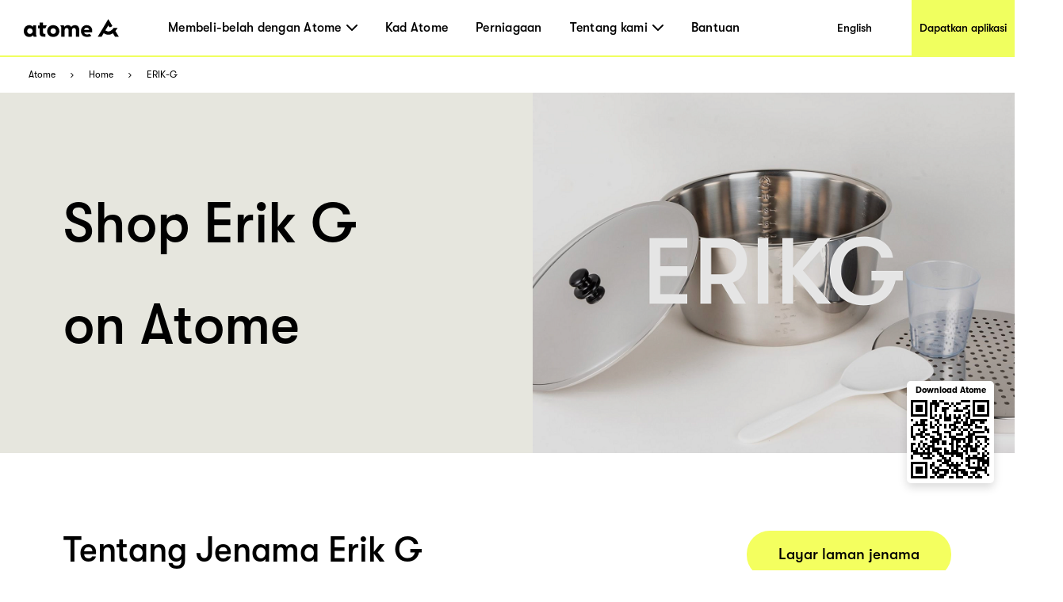

--- FILE ---
content_type: application/javascript; charset=UTF-8
request_url: https://www.atome.my/_next/static/chunks/pages/paylater-merchants/%5Bstore%5D-4cfbd868e9f7a82d.js
body_size: 5683
content:
try{!function(){var e="undefined"!=typeof window?window:"undefined"!=typeof global?global:"undefined"!=typeof globalThis?globalThis:"undefined"!=typeof self?self:{},t=(new e.Error).stack;t&&(e._sentryDebugIds=e._sentryDebugIds||{},e._sentryDebugIds[t]="d50dbb68-cdca-41f4-8a29-a2271a7210ec",e._sentryDebugIdIdentifier="sentry-dbid-d50dbb68-cdca-41f4-8a29-a2271a7210ec")}()}catch(e){}(self.webpackChunk_N_E=self.webpackChunk_N_E||[]).push([[1825],{67906:function(e,t,n){(window.__NEXT_P=window.__NEXT_P||[]).push(["/paylater-merchants/[store]",function(){return n(4276)}])},35213:function(e,t,n){"use strict";n.d(t,{b:function(){return m},u:function(){return r}});var i,r,o=n(97458),a=n(70734),l=n(67268),s=n.n(l),d=n(50356),c=n(52983),p=n(86206),h=n(69499);(i=r||(r={})).MERCHANT="MERCHANT",i.BLOG="BLOG";let m=e=>{let[t,n]=(0,c.useState)([]),i=(0,d.useRouter)(),r=(0,a.hi)();return(0,c.useEffect)(()=>{if("MERCHANT"===e.type){let e=[{title:"Atome",href:"/"}];if(i.query.r){let t=r.find(e=>e.reference===i.query.r);t&&e.push({title:null==t?void 0:t.title,href:"/paylater-stores/"+(null==t?void 0:t.reference)})}e.push({title:i.query.store.toUpperCase(),href:i.asPath}),n(e)}else if("BLOG"===e.type){let t=[{title:"Atome",href:"/"}],r=i.query.p&&parseInt(i.query.p);t.push({title:"Blog",href:Number(r)>1?"/blog/page/"+r:"/blog"}),t.push({title:null==e?void 0:e.title,href:i.asPath}),n(t)}},[r,e.title,e.type,i]),(0,o.jsx)(x,{"aria-label":"breadcrumbs",children:(0,o.jsx)("ul",{className:"breadcrumb",children:t.map((n,i)=>(0,o.jsx)("li",{className:"breadcrumb-item",children:i===t.length-1?(0,o.jsx)("span",{children:n.title}):(0,o.jsxs)(o.Fragment,{children:[(0,o.jsx)(s(),{href:n.href,onClick:()=>{var t;null===(t=h.T.instance)||void 0===t||t.track("BreadcrumbClick",{type:e.type})},children:n.title}),(0,o.jsx)("img",{src:"/assets/common/arrow-right-icon.svg",alt:"arrow right"})]})},n.href))})})},x=p.default.nav.withConfig({componentId:"sc-e501283b-0"})([".breadcrumb{padding:0 36px;margin:0;height:45px;display:flex;align-items:center;background-color:#fff;list-style-type:none;.breadcrumb-item{display:flex;align-items:center;font-size:12px;img{height:6px;width:10px;margin:0 16px;}a{color:#000000;}}}"])},4276:function(e,t,n){"use strict";n.r(t),n.d(t,{default:function(){return K}});var i=n(97458),r=n(52983),o=n(86206),a=n(67122),l=n(4933),s=n(26216),d=n(13137),c=n(76307),p=n(67268),h=n.n(p),m=n(4128),x=n(67905),f=n(71366),g=n(24118);let b=["https://www.thelilcub.com/","https://www.marliyenarts.com/","https://www.jyanyoga.com/shop","https://www.project25groomwrkz.com.sg/","https://linaoth.com/","http://www.welltechnovation.com/","https://shawlbysophia.com/","https://shopsoleilco.com/","https://www.cathkidston.com.sg/","https://www.smartclickservices.com/","https://www.unikhome.com/","https://alt3rd.co/","https://www.bagaholicluxury.com/","https://thriftanic.com/","https://www.30daysgolf.com/","https://www.ces-lifestyle.com/","https://www.hemile.com.sg/","https://venus-tears-sg.myshopify.com/","https://www.grindworks.sg/","https://absolutehomeedition.com/"];var u=n(97941),w=n(27038),v=n(70734),y=n(44588),j=n(15773);let N=e=>{var t,n,o,a,l,s,d,c,p;let{t:N}=(0,j.Wf)(y.u),I=(0,v.Uz)(),M=(0,r.useMemo)(()=>{var e;return(null==I?void 0:null===(e=I.download_qr_config)||void 0===e?void 0:e.qr_top_text)||"Download Atome"},[null==I?void 0:null===(t=I.download_qr_config)||void 0===t?void 0:t.qr_top_text]),{width:k}=(0,w.i)(),C=(0,g.Ty)(),P=(0,g.L$)("HowItWorks").getTheApp;(0,g.L$)("PaylaterMerchants").visit;let _=C("PaylaterMerchants",{displayName:null===(n=e.brand)||void 0===n?void 0:n.displayName}).shopTitleSlogan||"Shop ".concat(null!==(p=null===(o=e.brand)||void 0===o?void 0:o.displayName)&&void 0!==p?p:"");return(0,r.useMemo)(()=>{var t,n,i,r;let o=(null==b?void 0:b.includes(null!==(r=null===(t=e.brand.onlineMerchant)||void 0===t?void 0:t.redirectUrl)&&void 0!==r?r:""))?"/":null===(n=e.brand.onlineMerchant)||void 0===n?void 0:n.redirectUrl,a=null===(i=e.brand.onlineMerchant)||void 0===i?void 0:i.hash;return o&&"/"!==o?a?"/redirect?target=".concat(encodeURIComponent(o),"&hash=").concat(a):"/redirect?target=".concat(encodeURIComponent(o)):"/"},[null===(a=e.brand.onlineMerchant)||void 0===a?void 0:a.hash,null===(l=e.brand.onlineMerchant)||void 0===l?void 0:l.redirectUrl]),(0,r.useMemo)(()=>{var t,n,i;let r=(null==b?void 0:b.includes(null!==(i=null===(t=e.brand.onlineMerchant)||void 0===t?void 0:t.redirectUrl)&&void 0!==i?i:""))?"/":null===(n=e.brand.onlineMerchant)||void 0===n?void 0:n.redirectUrl;return r&&"/"!==r?r:"/"},[null===(s=e.brand.onlineMerchant)||void 0===s?void 0:s.redirectUrl]),(0,i.jsx)(T,{children:(0,i.jsxs)("div",{className:"one-page",children:[(0,i.jsxs)("div",{className:"left",children:[(0,i.jsx)("h1",{className:"title",dangerouslySetInnerHTML:{__html:_}}),(0,i.jsx)("div",{className:"title",children:"on Atome"}),(0,i.jsx)(f.b,{region:"HK",children:(0,i.jsx)(h(),{href:"/get-the-app",className:"btn",onClick:()=>{m.H9.push({action:x.Action.MERCHANTHOMEGETAPPCLICK,extra:{location:"banner",brandId:e.brand.id.toString(),brandName:e.brand.displayName}})},children:P})})]}),(0,i.jsxs)("div",{className:"right",children:[(0,i.jsx)("img",{src:null===(d=e.brand)||void 0===d?void 0:d.coverLogoUrl,alt:"Shop ".concat(null===(c=e.brand)||void 0===c?void 0:c.displayName," on Atome")}),(0,i.jsx)(f.b,{region:["SG","ID","PH","MY"],children:!(k<1e3)&&(0,i.jsxs)("div",{className:"one-qrcode-outer",children:[(0,i.jsx)("span",{dangerouslySetInnerHTML:{__html:M}}),(0,i.jsx)(u.s,{className:"one-qrcode",data:N("downloadLink",{returnObjects:!0})[y.G.MERCHANT],width:100,height:100})]})})]})]})})},T=o.default.div.withConfig({componentId:"sc-8664ea2c-0"})([".one-page{display:flex;height:455px;width:100%;justify-content:space-around;.left{flex-grow:1;padding:78px 80px 0px;box-sizing:border-box;background-color:#e6e6de;.title{font-family:GTWalsheimPro;font-weight:500;font-size:70px;line-height:81px;color:#000;word-wrap:break-word;max-width:calc(100vw - 768px);text-overflow:ellipsis;display:-webkit-box;-webkit-line-clamp:3;-webkit-box-orient:vertical;overflow:hidden;}.btn{width:220px;height:60px;display:inline-block;line-height:60px;text-align:center;background-color:#f4ff5f;color:#000000;font-family:GTWalsheimPro;font-size:19px;font-weight:500;border-radius:34.5px;cursor:pointer;}}.right{position:relative;width:608px;img{width:100%;height:100%;object-fit:cover;}.one-qrcode-outer{position:absolute;right:26px;top:80%;width:110px;height:129px;padding:10px 10px 10px;background:#fff;border-radius:5px;text-align:center;display:flex;flex-direction:column;justify-content:center;align-items:center;box-shadow:0px 5px 12px 0px #00000026;span{margin-bottom:6px;font-size:11px;font-weight:600;}.one-qrcode{box-shadow:none;}}}}@media only screen and (max-width:1000px){.one-page{width:100%;height:auto;display:inline;background-color:#ffffff;.left{width:100%;background-color:#ffffff;padding:36px 50px;.title{font-family:GTWalsheimPro;font-size:36px;font-weight:500;line-height:1.22;letter-spacing:normal;color:#000000;margin-bottom:0px;max-width:calc(100%);}.btn{display:none;}}.right{width:100%;img{width:100%;height:auto;object-fit:cover;}}}}"]);var I=n(69499),M=n(44940);let k=e=>{var t,n,o,a,l,s,d,c,p,u,v;let y=(0,g.Ty)(),N=(0,g.L$)("PaylaterMerchants"),T=(0,g.L$)("Index"),{width:k}=(0,w.i)(),P=(0,r.useMemo)(()=>{switch(j._M){case M.bc.SG:return"/atome-plus";case M.bc.PH:case M.bc.ID:return"/atome-card";default:return""}},[]),_=(0,r.useMemo)(()=>{var t,n,i,r;let o=(null==b?void 0:b.includes(null!==(r=null===(t=e.brand.onlineMerchant)||void 0===t?void 0:t.redirectUrl)&&void 0!==r?r:""))?"/":null===(n=e.brand.onlineMerchant)||void 0===n?void 0:n.redirectUrl,a=null===(i=e.brand.onlineMerchant)||void 0===i?void 0:i.hash;return o&&"/"!==o?a?"/redirect?target=".concat(encodeURIComponent(o),"&hash=").concat(a):"/redirect?target=".concat(encodeURIComponent(o)):"/"},[null===(t=e.brand.onlineMerchant)||void 0===t?void 0:t.hash,null===(n=e.brand.onlineMerchant)||void 0===n?void 0:n.redirectUrl]),H=(0,r.useMemo)(()=>{var t,n,i;let r=(null==b?void 0:b.includes(null!==(i=null===(t=e.brand.onlineMerchant)||void 0===t?void 0:t.redirectUrl)&&void 0!==i?i:""))?"/":null===(n=e.brand.onlineMerchant)||void 0===n?void 0:n.redirectUrl;return r&&"/"!==r?r:"/"},[null===(o=e.brand.onlineMerchant)||void 0===o?void 0:o.redirectUrl]);return(0,i.jsxs)(C,{children:[(0,i.jsxs)("div",{className:"two-page",children:[(0,i.jsxs)("div",{className:"left",children:[(0,i.jsx)("h2",{className:"title",children:null!==(p=y("PaylaterMerchants",{displayName:null===(a=e.brand)||void 0===a?void 0:a.displayName}).aboutBrandText)&&void 0!==p?p:""}),(0,i.jsx)("p",{className:"des sub-first",dangerouslySetInnerHTML:{__html:e.brand[N.webDescriptionKey]||e.brand.webDescription||""}}),(0,i.jsx)("p",{className:"des",style:{marginTop:"20px"},children:y("PaylaterMerchants",{displayName:e.brand.displayName}).shopText1}),(0,i.jsx)("p",{className:"des",style:{marginTop:"20px"},children:y("PaylaterMerchants",{displayName:e.brand.displayName}).shopText2}),(0,i.jsx)(f.b,{region:["SG","PH"],children:(0,i.jsx)("a",{className:"btn",rel:"nofollow noindex",onClick:t=>{var n;t.preventDefault(),null===(n=I.T.instance)||void 0===n||n.track("VisitMerchantSite_Click"),m.H9.push({action:x.Action.VISITMERCHANTSITECLICK,extra:{brandId:e.brand.id.toString(),brandName:e.brand.displayName}}),window.open("".concat("https://www.atome.my").concat(P),"_blank")},href:H,children:N.discoverRewardswithAtome})}),(0,i.jsx)(f.b,{region:["ID","ID_AFI"],children:(0,i.jsx)("a",{className:"btn",rel:"nofollow noindex",onClick:t=>{var n;t.preventDefault(),null===(n=I.T.instance)||void 0===n||n.track("VisitMerchantSite_Click"),m.H9.push({action:x.Action.VISITMERCHANTSITECLICK,extra:{brandId:e.brand.id.toString(),brandName:e.brand.displayName}}),window.open("".concat("https://www.atome.my").concat(P),"_blank")},href:H,children:N.applyForAtomeCard})}),(0,i.jsx)(f.b,{region:["MY"],children:!(k<1e3)&&(null===(l=e.brand.onlineMerchant)||void 0===l?void 0:l.redirectUrl)&&(0,i.jsx)("div",{className:"btn-wrapper",children:(0,i.jsx)("a",{className:"btn",rel:"nofollow noindex",onClick:t=>{var n;t.preventDefault(),null===(n=I.T.instance)||void 0===n||n.track("VisitMerchantSite_Click"),m.H9.push({action:x.Action.VISITMERCHANTSITECLICK,extra:{brandId:e.brand.id.toString(),brandName:e.brand.displayName}}),window.open("".concat("https://www.atome.my").concat(_),"_blank")},href:H,children:N.visit})})})]}),(0,i.jsxs)("div",{className:"right",children:[(null===(s=e.brand.onlineMerchant)||void 0===s?void 0:s.redirectUrl)&&(0,i.jsx)("div",{className:"btn-wrapper",children:(0,i.jsx)("a",{className:"btn",rel:"nofollow noindex",onClick:t=>{var n;t.preventDefault(),null===(n=I.T.instance)||void 0===n||n.track("VisitMerchantSite_Click"),m.H9.push({action:x.Action.VISITMERCHANTSITECLICK,extra:{brandId:e.brand.id.toString(),brandName:e.brand.displayName}}),window.open("".concat("https://www.atome.my").concat(_),"_blank")},href:H,children:N.visit})}),(0,i.jsx)("h2",{className:"title ".concat((null===(d=e.brand.onlineMerchant)||void 0===d?void 0:d.redirectUrl)?"sub-first":""),children:y("PaylaterMerchants",{name:null!==(u=null===(c=e.brand)||void 0===c?void 0:c.displayName)&&void 0!==u?u:""}).title1}),(0,i.jsxs)("ul",{children:[(0,i.jsx)("li",{className:"des li",children:N.des1}),(0,i.jsx)("li",{className:"des li",children:N.des2}),(0,i.jsx)("li",{className:"des li",children:y("PaylaterMerchants",{name:null!==(v=e.brand.displayName)&&void 0!==v?v:""}).des3}),(0,i.jsx)("li",{className:"des li",children:N.des4})]}),(0,i.jsx)("h3",{className:"title",children:N.title2}),(0,i.jsx)("p",{className:"des li",children:N.des5}),(0,i.jsx)("p",{className:"des li",children:N.des6})]})]}),(0,i.jsx)(h(),{href:"/how-it-works",className:"divider",onClick:()=>{},children:(0,i.jsxs)("div",{className:"divider-pc",children:[(0,i.jsxs)("p",{className:"easy-payments",children:[N._3easyPayments," "]}),(0,i.jsx)("img",{src:"/store-directory/bannerDesktop.png",alt:""}),(0,i.jsx)(f.b,{region:["MY"],children:(0,i.jsx)("p",{className:"no-interest",children:N.byNowPayLater})}),(0,i.jsx)(f.b,{region:["SG","HK","ID","PH","VN","ID_AFI"],children:(0,i.jsx)("p",{className:"no-interest",children:N._0interest})}),(0,i.jsxs)(f.b,{region:["TH"],children:[(0,i.jsx)("p",{className:"no-interest",children:N._0interest}),(0,i.jsx)("div",{className:"borrow-interset",children:T.borrowWhenNecessaryInterestRate})]})]})}),(0,i.jsxs)(h(),{href:"/how-it-works",className:"divider",onClick:()=>{},children:[(0,i.jsx)(f.b,{region:["SG","HK","ID","PH","VN","MY","ID_AFI"],children:(0,i.jsxs)("div",{className:"divider-mobile",children:[(0,i.jsx)("p",{children:N._3easyPayments}),(0,i.jsx)(f.b,{region:["MY"],children:(0,i.jsx)("p",{children:N.byNowPayLater})}),(0,i.jsx)(f.b,{region:["SG","HK","ID","PH","VN","ID_AFI"],children:(0,i.jsx)("p",{children:N._0interest})}),(0,i.jsx)("img",{src:"/store-directory/banner-mobile@2x.png",alt:""})]})}),(0,i.jsx)(f.b,{region:["TH"],children:(0,i.jsxs)("div",{className:"divider-mobile divider-mobile-th",children:[(0,i.jsx)("p",{children:N._3easyPayments}),(0,i.jsx)("p",{children:N._0interest}),(0,i.jsx)("div",{className:"borrow-interset",children:T.borrowWhenNecessaryInterestRate}),(0,i.jsx)("img",{src:"/store-directory/banner-mobile@2x.png",alt:""})]})})]})]})},C=o.default.div.withConfig({componentId:"sc-8d03fe4d-0"})([".two-page{display:flex;flex-direction:row;width:100%;padding:98px 80px;.title{font-family:GTWalsheimPro;font-size:43px;font-weight:500;font-stretch:normal;font-style:normal;line-height:1.16;letter-spacing:normal;color:#000000;margin-bottom:26px;}.left{width:50%;box-sizing:border-box;background-color:#ffffffff;.sub-first{margin-top:70px;}.btn{height:60px;display:inline-block;line-height:60px;padding:0px 40px;text-align:center;background-color:#f4ff5f;color:#000000;font-family:GTWalsheimPro;font-size:19px;font-weight:500;border-radius:34.5px;cursor:pointer;margin-top:80px;}.get-app{margin-left:35px;}}.right{width:50%;padding-left:46px;.sub-first{margin-top:70px;}.li{margin-bottom:26px;}.btn-wrapper{width:100%;text-align:right;.btn{height:60px;display:inline-block;line-height:60px;padding:0px 40px;text-align:center;background-color:#f4ff5f;color:#000000;font-family:GTWalsheimPro;font-size:19px;font-weight:500;border-radius:34.5px;cursor:pointer;}}@media only screen and (max-width:1000px){.btn-wrapper{text-align:left;}}}.des{font-family:GTWalsheimPro;font-size:22px;font-weight:500;font-stretch:normal;font-style:normal;line-height:1.5;letter-spacing:normal;color:#000000;}}.divider-pc{width:100%;height:250px;display:flex;justify-content:center;align-items:center;background-color:#eaea00;position:relative;img{height:250px;width:506px;object-fit:cover;}p{z-index:1;font-family:GTWalsheimPro;font-weight:700;font-size:43px;font-stretch:normal;font-style:normal;line-height:34px;letter-spacing:normal;color:#000;}.easy-payments{margin-right:-90px;}.no-interest{margin-left:-100px;}.borrow-interset{font-family:GTWalsheimPro;font-weight:400;font-size:14px;line-height:11px;position:absolute;bottom:16px;right:17px;color:#000;}}.divider-mobile{display:none;}a.divider{color:#000;}@media only screen and (max-width:1000px){.two-page{display:inline;width:100%;padding:0px;.title{font-family:GTWalsheimPro;font-size:32px;font-weight:500;font-stretch:normal;font-style:normal;line-height:1.19;letter-spacing:normal;color:#000000;margin-bottom:24px;}.des{font-family:GTWalsheimPro;font-size:22px;font-weight:500;font-stretch:normal;font-style:normal;line-height:1.5;letter-spacing:normal;color:#000000;}.left{width:100%;box-sizing:border-box;background-color:#ffffffff;.title{margin:50px 26px 24px 50px;}.des{margin:0px 26px 50px 50px;}.btn{margin-left:43px;height:60px;display:inline-block;line-height:60px;padding:0px 40px;text-align:left;background-color:#f4ff5f;color:#000000;font-family:GTWalsheimPro;font-size:19px;font-weight:500;border-radius:34.5px;cursor:pointer;margin-top:0px;}.get-app{margin-left:43px;margin-top:24px;}}.right{width:100%;padding-left:50px;padding-top:50px;padding-right:50px;.li{margin-bottom:26px;}}}.divider-pc{display:none;}.divider-mobile{width:100%;height:240px;display:flex;flex-direction:column;justify-content:center;align-items:start;background-color:#eaea00;img{height:240px;width:auto;position:absolute;right:0px;}p{max-width:173px;margin-left:50px;z-index:1;font-family:GTWalsheimPro;font-weight:700;font-size:27px;font-stretch:normal;font-style:normal;line-height:34px;letter-spacing:normal;color:#000;}}.divider-mobile-th{justify-content:center;p{font-family:GTWalsheimPro;font-weight:700;font-size:27px;line-height:34px;&:first-child{top:47px;}&:nth-child(2){top:87px;}}.borrow-interset{z-index:1;font-family:GTWalsheimPro;font-weight:400;font-size:14px;line-height:21px;bottom:31px;margin-left:50px;max-width:160px;color:#000;margin-top:25px;}}}"]),P=e=>{var t;let n=null===(t=e.brand)||void 0===t?void 0:t.offlineMerchants,r=(0,g.L$)("PaylaterMerchants");return n&&n.length>0?(0,i.jsxs)(H,{children:[(0,i.jsxs)("div",{className:"head",children:[(0,i.jsx)("img",{src:"/store-directory/ic-findstore@2x.png"})," ",(0,i.jsx)("p",{children:r.findStore})]}),(0,i.jsx)("div",{className:"address-box",children:n.map(e=>(0,i.jsx)(_,{outlet:e},e.id))})]}):(0,i.jsx)("div",{})},_=e=>{var t,n;return(0,i.jsxs)("div",{className:"address-block",children:[(0,i.jsx)("p",{className:"name",children:null!==(t=e.outlet.displayName)&&void 0!==t?t:""}),(0,i.jsx)("address",{className:"address",children:null!==(n=e.outlet.address)&&void 0!==n?n:""})]})},H=o.default.div.withConfig({componentId:"sc-49c7f763-0"})(["margin:98px 80px 0px;padding:0px 0px 48px 0px;border-radius:20px;border:solid 2px #ff5844;.head{display:flex;align-items:center;margin-top:40px;margin-left:30px;img{width:23px;height:33px;object-fit:contain;}p{margin:0 0 0 10px;font-family:GTWalsheimPro;font-size:43px;font-weight:500;font-stretch:normal;font-style:normal;line-height:1.16;letter-spacing:normal;color:#ff5844;}}.address-box{width:100%;display:flex;flex-flow:wrap;margin-top:16px;.address-block{flex:1 0 33.333%;margin-top:20px;padding-left:30px;padding-right:30px;.name{font-family:GTWalsheimPro;font-size:18px;font-stretch:normal;font-style:normal;line-height:1.56;letter-spacing:normal;color:#ff5844;font-weight:bold;}.address{font-family:GTWalsheimPro;font-size:18px;font-weight:500;font-stretch:normal;font-style:normal;line-height:1.56;letter-spacing:normal;color:#ff5844;}}}@media only screen and (max-width:1000px){margin:50px 45px 0px;padding:0px 0px 30px 0px;border-radius:20px;border:solid 2px #ff5844;.head{display:flex;align-items:center;margin-top:22px;margin-left:28px;img{width:15px;height:22px;object-fit:contain;}p{margin:0 0 0 10px;font-family:GTWalsheimPro;font-size:30px;font-weight:500;font-stretch:normal;font-style:normal;line-height:1.16;letter-spacing:normal;color:#ff5844;}}.address-box{width:100%;display:flex;flex-flow:wrap;margin-top:0px;.address-block{flex:1 0 100%;margin-top:20px;padding-left:28px;padding-right:28px;.name{font-family:GTWalsheimPro;font-size:14px;font-stretch:normal;font-style:normal;line-height:1.56;letter-spacing:normal;color:#ff5844;font-weight:bold;}.address{font-family:GTWalsheimPro;font-size:14px;font-weight:500;font-stretch:normal;font-style:normal;line-height:1.56;letter-spacing:normal;color:#ff5844;}}}}"]),G=e=>{let t=(0,g.L$)("PaylaterMerchants");return e.brands&&e.brands.length>0?(0,i.jsxs)(S,{children:[(0,i.jsxs)("h2",{className:"lable",children:[t.recommended," "]}),(0,i.jsx)("div",{className:"container",children:e.brands.map((e,t)=>(0,i.jsx)(z,{brand:e},e.id))})]}):(0,i.jsx)("div",{})},z=e=>{let t=(0,g.L$)("PaylaterStores").tagDesc||"Only in-store";return(0,i.jsx)("div",{className:"store",children:(0,i.jsxs)(h(),{href:"/paylater-merchants/".concat(e.brand.slug),onClick:t=>{m.H9.push({action:x.Action.MERCHANTHOMERECCOMENDMERCHANTCLICK,extra:{brandId:e.brand.id.toString(),brandName:e.brand.displayName}})},children:[(0,i.jsx)("img",{src:e.brand.coverLogoUrl,alt:e.brand.displayName}),!e.brand.onlineMerchant&&(0,i.jsx)("p",{className:"in-store",children:t}),(0,i.jsx)("h3",{className:"name",children:e.brand.displayName})]})})},S=o.default.div.withConfig({componentId:"sc-9677e6e4-0"})(["width:100%;margin-top:110px;.lable{margin-left:80px;font-family:GTWalsheimPro;font-size:36px;font-weight:500;font-stretch:normal;font-style:normal;line-height:normal;letter-spacing:normal;color:#000000;}.container-a{width:100%;}.container{width:100%;padding-bottom:80px;.store{display:inline-block;width:calc((100% - 60px) / 4);text-align:center;color:black;margin-top:45px;margin-bottom:20px;position:relative;&:not(:nth-child(4n)){margin-right:20px;}img{width:calc((100vw - 60px) / 4);height:calc((100vw - 60px) / 4 * 0.75);object-fit:cover;}p.in-store{width:117px;height:37px;background-color:#000000;font-family:GTWalsheimPro;font-size:14px;font-weight:500;font-stretch:normal;font-style:normal;line-height:37px;letter-spacing:normal;color:#ffffff;position:absolute;left:0px;bottom:45px;}h3.name{margin-top:16px;font-family:GTWalsheimPro;font-size:27px;font-weight:500;color:#000000;white-space:nowrap;text-overflow:ellipsis;overflow:hidden;line-height:28px;}}}@media only screen and (max-width:1000px){.lable{margin-left:34px;font-family:GTWalsheimPro;font-size:26px;font-weight:500;font-stretch:normal;font-style:normal;line-height:normal;letter-spacing:normal;color:#000000;}.container{width:100vw;margin-top:24px;padding-bottom:40px;.store{display:inline-block;width:calc((100vw - 12px) / 2);text-align:center;color:black;margin-top:0px;margin-bottom:0px;&:not(:nth-child(4n)){margin-right:0px;}&:nth-child(2n + 1){margin-right:12px;}p.in-store{width:98px;height:37px;bottom:45px;font-size:12px;}img{width:calc((100vw - 12px) / 2);height:calc((100vw - 12px) / 2 * 0.75);object-fit:cover;}h3.name{margin-top:13px;font-family:GTWalsheimPro;font-size:16px;font-weight:500;white-space:nowrap;text-overflow:ellipsis;overflow:hidden;color:#000000;}}}}"]);var A=n(36508),E=n(61397),W=n(35213),L=n(50356),D=n(13814);let U=e=>{var t,n;let{width:o}=(0,w.i)(),d=(0,g.Ty)();r.useEffect(()=>{e.err||m.H9.push({action:x.Action.ENTERMERCHANTHOME,extra:{brandId:e.brand.id.toString()}})},[]);let c=(0,L.useRouter)(),p=r.useMemo(()=>{var t;let n="";try{n=(n=c.asPath.split(/[?#]/)[0]).toLocaleLowerCase()}catch(e){n=""}let i="ms-my"===c.locale?n:"/".concat(c.locale).concat(n);return null!==(t=e.pageUrl)&&void 0!==t?t:"".concat("https://www.atome.my").concat(i)},[c.locale,c.asPath,e.pageUrl]);return e.err?(0,i.jsx)(A.j,{statusCode:e.statusCode}):(0,i.jsxs)(O,{children:[(0,i.jsx)(l.a,{canonical:p,title:d("paylater-merchants-seo",{currentBrand:null===(t=e.brand)||void 0===t?void 0:t.displayName}).title,description:d("paylater-merchants-seo",{currentBrand:null===(n=e.brand)||void 0===n?void 0:n.displayName}).description}),(0,i.jsx)(s._,{}),(0,i.jsx)(f.b,{region:["TW","SG","HK","JP","PH","MY","ID","ID_AFI"],children:o>=1e3&&(0,i.jsx)(W.b,{type:W.u.MERCHANT})}),(0,i.jsx)(N,{brand:e.brand}),(0,i.jsx)(k,{brand:e.brand}),(0,i.jsx)(P,{brand:e.brand}),(0,i.jsx)(G,{brands:e.recomments}),(0,i.jsx)(a.$,{}),(0,i.jsx)(f.b,{region:["SG","MY","ID","ID_AFI"],children:(0,i.jsx)(D.Z,{})})]})},R=async e=>{try{let{data:{data:t}}=await c.ZP.get("/content-operation/merchant-brands/public/slug?slug=".concat(encodeURIComponent(e)));return t}catch(e){return null}},q=async()=>{try{let{data:e}=await E.S.instance.getRecommends();return null!=e?e:[]}catch(e){return[]}};U.getInitialProps=async e=>{var t,n,i,r,o;let a=e.query.store,l=await R(a),s=await q(),d=(null===(t=e.req)||void 0===t?void 0:t.url)?"https://www.atome.my"+(null!==(i=null===(n=e.req)||void 0===n?void 0:n.url)&&void 0!==i?i:"").toLocaleLowerCase():void 0;return l?{err:!1,brand:l,recomments:s,pageUrl:d}:(null===(r=e.res)||void 0===r||r.writeHead(301,{Location:"/"}),null===(o=e.res)||void 0===o||o.end(),{err:!0,statusCode:404})};var K=U;let O=o.default.div.withConfig({componentId:"sc-ead5eb94-0"})(["padding-top:72px;a{color:#000000;}"," ",""],(0,d.wt)((0,o.css)([".why-partner-hubspot{background-color:#808080;}"])),(0,d.Wu)((0,o.css)(["background-color:#ffffff;"])))}},function(e){e.O(0,[6807,1514,4581,4472,7122,6508,9774,2888,179],function(){return e(e.s=67906)}),_N_E=e.O()}]);

--- FILE ---
content_type: application/javascript; charset=UTF-8
request_url: https://www.atome.my/_next/static/chunks/7801.3bf0f4313a504816.js
body_size: 11290
content:
try{!function(){var a="undefined"!=typeof window?window:"undefined"!=typeof global?global:"undefined"!=typeof globalThis?globalThis:"undefined"!=typeof self?self:{},e=(new a.Error).stack;e&&(a._sentryDebugIds=a._sentryDebugIds||{},a._sentryDebugIds[e]="d8151996-2cf5-40dc-970e-6b542fb843c2",a._sentryDebugIdIdentifier="sentry-dbid-d8151996-2cf5-40dc-970e-6b542fb843c2")}()}catch(a){}"use strict";(self.webpackChunk_N_E=self.webpackChunk_N_E||[]).push([[7801],{47801:function(a,e,n){n.r(e),n.d(e,{text:function(){return i}});let i={bmiCard:{seoTopBannerAlt:"Mohon Kad Atome untuk bayar kemudian tanpa faedah sehingga 40 hari",seoTitle:"Kad Atome | Bayar kemudian di mana-mana",seoDesc:"Mohon Kad Atome untuk bayar kemudian dengan faedah 0% sehingga 40 hari. Dikuasakan oleh Visa. Pelan ansuran patuh Syariah, tiada caj tersembunyi. Ganjaran eksklusif hanya untuk Pemegang Kad Atome.",payLaterAnywhere:"Bayar kemudian di mana-mana untuk keperluan harian",applyOnTheApp:"Mohon di aplikasi",atomeCard:"Kad Atome",termsOfService:"Terma Perkhidmatan",and:"and",privacyPolicy:"Dasar Privasi",inStoreAndOverseas:"<strong>Bayar kemudian di mana-mana sahaja</strong>  Visa diterima.",noDownPayment:"Tiada bayaran pendahuluan",interestFree:"Tanpa faedah & bayar kemudian sehingga 40 hari",zeroAnnualFees:"0 yuran tahunan",noHiddenCharges:"Tiada caj tersembunyi atau urusan dokumen yang menyusahkan",upToMonths:"Pelan bayaran hingga 12 bulan",shariahCompliant:"Bayaran ansuran patuh Syariah",endlessRewards:"Buka ganjaran hebat",earnAtomePoints:"Dapatkan apa yang anda suka dengan mata Atome+",noMinimumIncome:"Tiada pendapatan minimum",instantApproval:"Kelulusan serta-merta",frequentlyAskedQuestions:"Soalan Lazim",pickYourVibe:"Pilih gaya anda",connectWithUsOnSocial:"Hubungi kami di media sosial",connectWithUs:"Hubungi kami di media sosial",fb:"https://www.facebook.com/atomemalaysia",ins:"https://www.instagram.com/atome.my/",atome:"Atome",atomeMy:"atome.my",thisServiceIsProvided:"This service is provided by PT Bank Mayapada Internasional Tbk, licensed and supervised by the Financial Services Authority (OJK) and a participant of the Deposit Insurance Corporation (LPS).",midNightBlack:"Midnight <br/> black",yourLittleBlackCard:"Warna hitam yang menawan siap menemani berbagai aktivitasmu",blushPink:"Blush <br/> pink",prettyInPastels:"Selalu ready untuk #fitcheck dengan warna pastel yang manis",pearlescentSilver:"Pearlescent <br/> silver",turnHeadsWith:"Semakin stylish dengan kilauan silver yang memukau"},card:{atomeCard:"Kad Atome"},networkDisconnect:{sorry:"Sorry, your request couldn't be processed. Please try again."},blogNew:{title:"Atome Blog - Pengurusan Kewangan & Beli-belah Bijak di Malaysia",description:"Terokai pandangan pakar, tips & sumber untuk pengurusan kewangan, teknik menjimatkan wang, dan beli-belah bijak di Malaysia di Atome Blog. Terkini dengan trend, promosi & tawaran untuk lebih menjimatkan. Dapatkan tips perancangan bajet, strategi kewangan & ulasan produk untuk kesejahteraan kewangan. Percayai Atome Blog untuk pengalaman membeli-belah yang memuaskan di MY."},blogNeedHelpConsumer:{role:"Saya pengguna",content:[{title:"Apa itu Atome?",desc:"Rakan kongsi Atome lebih daripada 2,000 penjual dalam talian dan luar talian terkemuka untuk menyediakan rancangan pembayaran jangka pendek yang membolehkan individu seperti anda membuat pembelian dan membayarnya di kemudian hari tanpa faedah atau bayaran perkhidmatan.",link:"https://help.atome.my/hc/ms-my/articles/4405570407577-Apa-itu-Atome-"},{title:"Bagaimana saya mendaftar dengan Atome?",desc:'Muat turun aplikasi kami untuk mendaftar dan membeli dengan Atome tanpa faedah dan bayaran perkhidmatan. Daftar dengan nombor telefon bimbit anda. Sebagai pengguna kali pertama, anda perlu melalui pengesahan pengguna. Klik "Pay" di halaman utama.',link:"https://help.atome.my/hc/ms-my/articles/4405629968793-Bagaimana-saya-mendaftar-dengan-Atome-"},{title:"Berapakah had kredit saya?",desc:"Sebagai garis panduan umum, had kredit akan menjadi RM 1500 untuk pengguna kad debit baru dan RM 5000 untuk pengguna kad kredit baru. Walau bagaimanapun, pembelian anda masih boleh ditolak kerana pelbagai faktor lain yang digunakan oleh Atome untuk menentukan kelulusan transaksi.",link:"https://help.atome.my/hc/ms-my/articles/4405623570585-Berapakah-had-kredit-saya-"}]},blogNeedHelpMerchant:{role:"Saya peniaga",content:[{title:"Bagaimana saya boleh mendaftar?",desc:"Kami lebih gembira dapat bersama anda. Hubungi pasukan Pembangunan Perniagaan kami melalui borang pedagang dan seseorang akan menghubungi anda untuk berbincang lebih lanjut sekiranya kami mengharapkan kerjasama.",link:"https://help.atome.my/hc/ms-my/articles/4409265876377-Bagaimana-saya-boleh-mendaftar-"},{title:"Berapakah kos untuk saya sebagai peniaga?",desc:"Kami tidak mengenakan yuran persediaan. Kami mengenakan yuran MDR (Merchant Discount Rate) untuk setiap transaksi. Untuk sebut harga, hubungi pasukan Pembangunan Perniagaan kami melalui borang pedagang dan kami akan bekerjasama.",link:"https://help.atome.my/hc/ms-my/articles/4405623301145-Berapakah-kos-untuk-saya-sebagai-peniaga-"},{title:"Bagaimana anda menentukan had transaksi untuk setiap peniaga?",desc:"Kami melihat pelbagai faktor termasuk sifat perniagaan dan produk / perkhidmatan yang dijual, jumlah urus niaga bulanan dan harga purata pembelian. Had urus niaga akan ditentukan.",link:"https://help.atome.my/hc/ms-my/articles/4409265869849-Bagaimana-anda-menentukan-had-transaksi-untuk-setiap-peniaga-"}]},AboutUsFifth:{line1:"Melalui kuasa AI, pengguna yang bijak kini boleh mengakses pelbagai jenama dan perkhidmatan gaya hidup yang sesuai dengan minat dan cara tersendiri.",line2:"Dengan pembayaran tanpa faedah yang fleksibel, kami memperkasakan pengguna kami untuk memiliki minat mereka dengan masa mereka tersendiri.",line3:"Seterusnya, peniaga yang bekerjasama untuk meningkatkan akses dan pilihan akan mendapat manfaat daripada jualan yang lebih besar didorong oleh pelanggan baharu yang diperkasakan merentas generasi.",partner:"Berakan kongsi dengan kami",img1:"/about-us/img-startshopping@2x.jpg"},AuthorAbout:{postBy:"Penulis",postedBy:"Penulis {{authorName}}",authorPageTitle:"Penulis {{authorName}} Atome | Buy Now Pay Later {{country}}",authorPageDesc:"Ini semua blog Atome dari {{authorName}} . Anda boleh mencari maklumat belanja terbaru dan tip yang kuat dari kata-kata ini.",authorsPageTitle:"All Authors of Atome | Buy Now Pay Later App {{country}}",authorsPageDesc:"Welcome to Atome all-author page. Here are newest shopping info and powerful tips from our professionals."},AboutUsFirst:{title:"Latar Belakang Kami",line1:"Kami memperkasakan generasi baharu pengguna yang celik digital dan mengutamakan mudah alih dengan memberi mereka akses yang lebih bijak kepada aspirasi mereka.",line2:'Atome ialah salah satu platform pembiayaan pengguna digital terkemuka di Asia Tenggara. Singkatan untuk "Available to Me", Atome menawarkan pembeli penyelesaian pembayaran yang fleksibel di peruncit dalam talian dan luar talian yang popular merentas kategori seperti fesyen, kecantikan, gaya hidup, perjalanan, kecergasan dan perkakas rumah.',line3:"Atome ialah sebahagian daripada Atome Financial, sebuah syarikat fintech terkemuka dengan pengalaman luas dalam kewangan pengguna dan mempromosikan keterangkuman kewangan melalui teknologi AI.",line4:"Atome Financial adalah sebahagian daripada Advance Intelligence Group, salah satu syarikatpermulaan teknologi bebas terbesar yang berpangkalan di Singapura. Ditubuhkan pada 2016, Advance Intelligence Group mempunyai kehadiran di seluruh Asia Selatan dan Tenggara serta China.",img1:"/about-us/img-os-banner@2x.jpg"},AboutUsFour:{tagline:'Slogan kami, "Masa untuk Memilikinya" memainkan konsep teras masa.',believe:"Kami percaya dalam memperkasakan pembeli untuk memiliki produk dan perkhidmatan dari semasa ke semasa. Pada tahap yang lebih mendalam, ia juga merupakan seruan segera untuk bertindak bagi seseorang untuk memiliki semangat dan aspirasi."},AboutUsSecond:{1:"Membolehkan seseorang bercita-cita untuk mencapai sesuatu",2:"Keterjangkauan dan ketersediaan produk & perkhidmatan berkualiti",3:"Ciri yang boleh disesuaikan untuk membeli-belah yang lebih bijak",title:"Tiga tiang jenama kami"},AboutUsSixth:{featuredOn:"Seperti yang dipamerkan di"},AboutUsThird:{color:"Warna jenama kami dipanggil <span>Spriteburst</span>, warna bola tenis kuning-hijau yang melambangkantenaga, kemajuan, positif dan kecemerlangan."},CategoryPage:{blogTitle:"Blog Belanja dan Bayar Kemudian -Atome",blogDescription:"Ramai jenama di Malaysia menggunakan perkhidmatan BNPL bersama Atome. Ikuti kami untuk memahami model pembayaran baharu ini dan nikmatilah manfaat-manfaatnya.",newsTitle:"Berita Membeli-belah Bayar Kemudian -Atome",newsDescription:"Apabila berbelanja di Malaysia, ramai jenama menggunakan pembayaran beli sekarang bayar kemudian dengan Atome. Ikuti kami untuk mempelajari tentang produk terbaru kami dan berita syarikat."},PostPage:{blogTitle:"Blog Bayar Kemudian Atome",newsTitle:"Berita Bayar Kemudian Atome"},PaylaterStores:{filter:"Penapis",search:"Cari Kedai",title:"{{store}} Beli Sekarang Bayar Kemudian -Atome",browse:"Semak imbas kedai-kedai.",descriptionCategory:"Belanja {{category}} di kedai-kedai popular dan bayar kemudian dengan Atome.",descriptionDefault:"Temuilah pelbagai kedai di Malaysia dengan Atome. Beli sekarang dan bayar kemudian!",loadMore:"Lihat lebih kedai"},HowItWorks:{howItWorks:"Cara ia berfungsi",content:"Hidup ini cukup rumit. Kami membuat pembayaran lebih mudah dan lebih berpatutan, hanya dengan 3 langkah mudah.",getTheApp:"Dapatkan aplikasi",selectAtome:"Pilih Atome",payWithAtome:"Bayar dengan Atome",content1:"Jika anda membeli-belah dalam talian, pilih Atome semasa daftar keluar. Jika anda berada di kedai, cuma imbas kod QR kami di juruwang.",makePayment:"Buat bayaran",chooseFromFlexible:"Pilih daripada pilihan pembayaran yang fleksibel",content2:"Atome membolehkan anda membayar secara fleksibel. Pilih daripada 3 pembayaran tanpa faedah, atau pilih untuk lebih masa dengan kadar ansuran yang minimum. Semua yuran dipaparkan dengan jelas dalam apl apabila anda berurus niaga. Anda akan membayar bayaran pertama pada tempat pembelian dan pembayaran seterusnya setiap bulan.",checkBills:"Semak bil",earnRewards:"Dapatkan ganjaran",thirdContent:"Peroleh 1 mata Atome+ untuk setiap RM1 yang dibelanjakan. Kumpul mata Atome+ untuk mengimbangi transaksi atau tebus daripada pelbagai pilihan ganjaran dalam aplikasi Atome.",title:"Mengapa menggunakan <br />Atome?",line:"Atome membolehkan anda memiliki apa yang anda suka pada masa anda sendiri. Beli-belah daripada lebih ribuan jenama dan dapatkan ganjaran semasa anda melakukannya!",line1:"Kami percaya dalam kebebasan untuk mengikuti kehendak aspirasi dan minat anda sendiri menurut masa anda sendiri.",line2:"Daftarkan akaun dengan hampir serta-merta, dan nikmati bayaran potongan secara automatik dari kad terpaut anda.",line3:"Jejak dan urus perbelanjaan bulanan anda dengan mudah melalui aplikasi mudah alih kami. Anda tidak akan terlepas pembayaran lagi!",startShopping:"Mula membeli-belah",applicationName:"Atome MY",pageTitle:"Tiada yuran tersembunyi -Atome",description:"Beli sekarang dan bayar kemudian. Bahagikan pembelian anda kepada bayaran bulanan."},HubspotForm:{formId:"9ad4d727-795e-4405-ab43-4b0c85171711"},Index:{shopping_for:"Saya membeli-belah untuk",show_me:"Tunjuk kepada saya",getInTouch:"Hubungi",browse:"Semak imbas semua kedai",useKey:"default",title:"Tiba masa untuk memilikinya.",aspiration:"3 bayaran mudah.",tellMeMore:"Beritahu saya lebih lanjut",featured:"Popular",seeMore:"Lihat lebih banyak lagi",getTheApp:"Dapatkan aplikasi",shopNow:"Belanja sekarang",learnMore:"Belanja sekarang",banner1:"banner1.jpg",banner2:"banner2.jpg",story:"Latar Belakang Kami",seeMoreUrl:"https://www.alfred.delivery/alfred-atome-zh",merchantFilters:[{placeholder:"dalamkedai",title:"Popular Sekarang"},{placeholder:"kecantikan",title:"Kecantikan"},{placeholder:"fesyen",title:"Fesyen"}],discover:"Ketahui lebih lanjut"},IndexIntro:{tellMeMore:"Beritahu saya lebih lanjut",getTheApp:"Dapatkan aplikasi",intro1:{title:"Dapatkannya hari ini.<br />Bahagikan pembelian anda kepada 3 atau lebih pembayaran.",line1:"Beberapa perkara dalam hidup tidak perlu menunggu.",line2:"Dengan Atome, anda boleh mendapatkan permulaan. Bahagikan pembelian anda kepada 3 pembayaran tanpa faedah atau pilih lebih banyak masa dengan sedikit bayaran di rakan kongsi jenama kami."},intro2:{title:"Kami panggil ini \uD83D\uDCAA <br />membeli-belah dengan bijak.<br />Anda berada dalam kawalan.",line1:"Uruskan perbelanjaan anda dengan bijak",line2:"Bahagikan pembayaran anda kepada 3",line3:"Penyediaan akaun yang mudah",line4:"Jejaki pembayaran anda pada bila-bila masa dengan aplikasi mudah alih",line5:"Beli-belah di beribu-ribu peruncit di seluruh rantau, dalam talian atau dalam kedai"},cardIntro:{title:"A new way<br />for credit",line1:"Shop anywhere Mastercard\xae is accepted—online, in-store, even overseas",line2:"Up to ₱200,000 credit limit",line3:"No minimum income required",line4:"Fast online application and approval",line5:"No annual fee and hidden charges",learnMore:"Learn more"},intro3:{title:"Hadiahkan diri anda dengan perkara indah dalam kehidupan.",desc:"Langkah ke dalam pengalaman yang sempurna dan istimewa apabila anda membeli-belah, menjamu selera atau melancong dengan Atome+.",list:[{icon:"\uD83C\uDF1F",text:"Tebus ganjaran eksklusif"},{icon:"\uD83D\uDCB0",text:"Dapatkan pulangan tunai segera untuk pembelian anda"},{icon:'<img width="40px" height="40px" alt="Atome Logo" src="/app-logo.png" />',text:"Main permainan dalam aplikasi dengan mata Atome+ dan menang besar!"}]}},PaylaterMerchants:{findStore:"Cari Jenama",aboutBrandText:"Tentang Jenama {{displayName}}",_3easyPayments:"3 bayaran mudah.",_0interest:"",byNowPayLater:"Beli sekarang, bayar kemudian.",webDescriptionKey:"webKeterangan",visit:"Layar laman jenama",title1:"Cara membeli di {{name}} dengan Atome (Beli Sekarang, Bayar Kemudian)",des1:"Pilih Atome sebagai kaedah pembayaran anda semasa membayar.",des2:"Jika anda mempunyai akaun Atome, sila masukkan maklumat log masuk anda dan teruskan dengan pembayaran.",des3:" Jika anda pengguna baru Atome, anda akan diminta untuk mendaftar sebuah akaun Atome sebelum membayar dengan {{name}}. Proses ini adalah cepat dan mudah, dan anda akan menerima kelulusan hanya dalam beberapa minit saja.",des4:"Bayar 1/3 dari jumlah kesuluruhan bil dahulu. Selepas membayar, pesanan akan dihantar dan anda akan menerima barang tersebut. Anda akan membuat dua pembayaran kemudian, selang 30 hari.",title2:"Tiada yuran tersembunyi",des5:"Atome tidak mengenakan sebarang faedah atau apa-apa pun yuran perkhidmatan/tersembunyi. Jika anda terlepas bayaran dijadualkan, akaun anda akan digantung sehingga jumlah yang belum dijelaskan telah dibayar. Kos pentadbiran sehingga RM30 akan dikenakan untuk mengaktifkan semula akaun anda.",des6:"Semak perbelanjaan bulanan anda dan notifikasi untuk bayaran melalui aplikasi mudah alih Atome. Untuk maklumat lanjut, sila rujuk kepada Syarat-syarat Perkhidmatan.",shopText1:"Nikmati tebusan diskon eksklusif dengan Atome Malaysia di {{displayName}}. Dapatkan produk dan/atau perkhidmatan {{displayName}} dengan aplikasi Atome Buy Now Pay Later.",shopText2:"Simply scan {{displayName}} QR code or pay via the Atome App upon checkout. Semua pengguna aplikasi Atome akan berhak mendapatkan jaminan selamat datang pada pembelian pertama mereka.",recommended:"Disyorkan",title:"{{displayName}} Malaysia| Merchant Bayar Kemudian Atome",description:"Belanja apa yang anda suka dari kedai online {{displayName}} , Beli sekarang dan bayar kemudian 3 pembayaran mudah dengan Atome."},WhyPartnerWithUs:{benefitsTitle:"Jual dengan Atome.",benefitsDesc:"Tingkatkan pengalaman membeli-belah untuk pelanggan anda. Bersama, kami mengembangkan perniagaan anda.",benefitsContact:"Hubungi kami",partnersSupportTitle:"Perlukan integrasi? <br /> Tiada masalah.",partnersSupportContent:"Kami menyokong kebanyakan platform e-commerce utama dan cara-cara pembayaran, dan kami akan membantu anda mengintegrasikan Atome pada laman web anda atau kedai fizikal.",partnerText:"Ia adalah situasi sama menang ✌️ untuk semua apabila pembeli dapat membahagikan pembelian mereka kepada tiga bayaran."},WhyPartnerWithUsTestimonial:{content:'Sebagai salah satu platform logistik terbesar di Asia Pasifik, kami komited untuk menyediakan\n        Pengalaman logistik yang luar biasa kepada pengguna kami setiap hari. Perniagaan e-commerce adalah sentiasa\n        salah satu segmen pasaran utama kami, kami bukan sahaja di sini untuk memahami kesukaran mereka tetapi kami juga\n        di sini untuk membantu mereka mengembangkan peluang perniagaan. Kami percaya ciri "beli sekarang, bayar kemudian" Atome\n        boleh membantu e-commerce melancarkan potensi besar ekonomi digital, mewujudkan lebih baik\n        penglibatan dengan pengguna Gen Z & milenium yang celik digital. <br />\n        Terima kasih atas sokongan Atome, kami sangat teruja untuk melancarkan kempen pemasaran yang kompetitif yang\n        memberikan rebat sehingga 37% kepada pelanggan GOGOBUSINESS kami, mewujudkan sinergi yang hebat antara kedua-dua jenama untuk\n        memperoleh hasil yang berkualiti.',merchant:"Pengurus Pembangunan Perniagaan",imgName:"gogox",person:"Amethyst Lau",company:"GOGOX"},Head:{title:"Atome - Beli Sekarang. Bayar Kemudian di Malaysia",ogLocale:"ms_MY"},Business:{title:"Apl Beli Sekarang Bayar Kemudian di Malaysia -Atome",description:"Atome adalah penyedia perkhidmatan peniaga yang menawarkan kaedah pembayaran 'bayar kemudian' yang fleksibel yang akan membantu mengembangkan perniagaan anda."},GetTheApp:{title:"Muat turun apl bayaran tanpa faedah terbaik-Atome",description:"Atome adalah salah satu daripada aplikasi beli sekarang bayar kemudian yang paling popular yang membolehkan pelanggan menikmati bayaran tanpa faedah membeli-belah di kedai fizikal atau online. Muat turun apl 'bayar kemudian' kami dan beli apa yang anda sukai sekarang!",getTheApp:"Dapatkan\n Aplikasi",line1:"Adakah anda bersedia untuk menentukan semula pengalaman membeli-belah anda?",line2:"Sediakan akaun dalam beberapa saat, beli apa yang anda suka dan bahagikan pembelian anda kepada 3 pembayaran mudah. Jejaki jadual pembayaran anda, pada bila-bila masa, di mana sahaja.",line3:"Masa untuk memilikinya."},Help:{title:"Soalan lazim - Atome",description:"Semua soalan lazim tentang Atome Malaysia, model BNPL kami dan pelan pembayaran. Dapatkan jawapan anda di sini!",pageTitle:"Kami berada di sini untuk membantu anda.",subTitle:"Soalan Lazim",consumer:"Saya merupakan pembeli",merchant:"Saya merupakan peniaga"},LoveToPartnerWithYou:{title:"Mengapa berakan kongsi dengan kami | Atome | Beli Sekarang. Bayar Kemudian di Malaysia",description:"Atome membahagikan bil anda kepada 3 bayaran yang sama secara automatik. Tiada faedah. Tiada yuran perkhidmatan. Nikmati kebebasan membeli-belah dan bayar kemudian di kedai kegemaran anda dengan Atome."},OurStory:{title:"Jenama Membeli-belah Bayar Kemudian Yang Terkemuka di Malaysia - Atome",description:"Atome adalah penyelesaian beli sekarang bayar kemudian yang memberikan kuasa kepada peniaga jenama terkenal dengan cara yang lebih pintar untuk bayaran."},PrivacyPolicy:{title:"Dasar Privasi- Atome",description:"Mengenai dasar privasi dan perlindungan data Atome. Kami faham kepentingan data peribadi yang anda mengamanahkan kepada kami dan kami berkomited untuk menguruskan dengan betul, melindungi dan memproses data peribadi anda."},PurchasePaymentContract:{title:"Perjanjian Bayaran Tertunda (Malaysia)- Atome",description:"Perjanjian ini adalah antara anda dan perkhidmatan atau produk Atome dan hanya terpakai jika anda memilih untuk membayar Perkhidmatan Peniaga bersama kami secara tanpa faedah dan tertunda."},TermsOfService:{title:"Syarat Perkhidmatan - Atome",description:"Sila baca Syarat Perkhidmatan (“Syarat”) dengan teliti. Dengan menggunakan Platform dan Perkhidmatan Atome, anda bersetuju untuk terikat oleh Syarat-syarat ini."},Footer:{ptMega:"PT Mega Shopintar Indonesia",detail1:"District 8 Treasury Tower 53rd floor Unit D Sudirman Lot 28",detail2:"Jl. Jenderal Sudirman Kav. 52 – 54",detail3:"Senayan Kebayoran Baru Jakarta Selatan 12190",tips:"PT Mega Shopintar Indonesia cooperates PT Atome Finance Indonesia which is licensed and supervised by Otoritas Jasa Keuangan",allRights:"Hak cipta 2023 Atome. Hak cipta terpelihara.",links:[[{title:"Bantuan",href:"https://help.atome.my/hc/ms-my",event:"bantuan"},{title:"Peta laman",href:"/sitemap",event:"peta laman"},{title:"Dapatkan aplikasi",href:"/get-the-app",event:"DapatkanAplikasi"}],[{title:"Cara ia berfungsi",href:"/how-it-works",event:"CaraIaBerfungsi"},{title:"Perniagaan",href:"/business",event:"JualDenganAtome"}],[{title:"Kisah kami",href:"/our-story",event:"KisahKami"},{title:"Blog",href:"/blog",event:"Blog"},{title:"Berita",href:"/news",event:"Berita"}],[{title:"Syarat perkhidmatan",href:"/terms-of-service",event:"Syarat"},{title:"Dasar Privasi",href:"/privacy-policy",event:"DasarPrivasi"},{title:"Perjanjian bayaran tertunda",href:"/purchase-payment-contract",event:"KontrakBayaranPembelian"}]],linksnew:[{title:"Tentang Atome",desc:[{title:"Cerita Kami",href:"/our-story",event:"OurStory"},{title:"Blog",href:"/blog",event:"Blog"},{title:"Berita",href:"/news",event:"News"},{title:"Pusat Bantuan",href:"https://help.atome.my/hc/ms-my",event:"Help"}]},{title:"Jual dengan Atome",desc:[{title:"Perniagaan",href:"/business",event:"SellWithAtome"},{title:"Pemaju",href:"https://partner.apaylater.com/",event:"Developer"}]},{title:"Sumber",desc:[{title:"Syarat Perkhidmatan",href:"/terms-of-service",event:"Terms"},{title:"Dasar Privasi",href:"/privacy-policy",event:"PrivacyPolicy"},{title:"Perjanjian Tertunda",href:"/purchase-payment-contract",event:"DeferredPaymentAgreement"}]}],emails:{shopper:{title:"Untuk pembeli",email:"support@atome.my"},retailer:{title:"Untuk peniaga",email:"merchant@atome.my"}},socials:[{event:"linkedIn",gtm:"FanPageLinkedin_Click",href:"https://www.linkedin.com/company/atomesg",alt:"Atome MY LinkedIn",src:"/assets/common/footer/linkedin.svg"},{event:"ins",gtm:"FanPageIG_Click",href:"https://www.instagram.com/atome.my/",alt:"Atome MY Instagram",src:"/assets/common/footer/instagram.svg"},{event:"fb",gtm:"FanPageFB_Click",href:"https://www.facebook.com/atomemalaysia",alt:"Atome MY Facebook",src:"/assets/common/footer/facebook.svg"},{event:"youtube",gtm:"FanPageYouTube_Click",href:"https://www.youtube.com/channel/UCy4OtFv4-2oqJWuIjGRjmpA/featured",alt:"Atome MY YouTube",src:"/assets/common/footer/youtube.svg"}],moreDetails2:[{title:"Kad Atome Beli Sekarang, Bayar Kemudian (BNPL) Di Mana-Mana dikeluarkan melalui kerjasama dengan Fass Payment Solutions Sdn Bhd (Fasspay), penerbit Wang Elektronik dan Kad Prabayar Visa berlesen.",text:""}],copyright:"Hak cipta 2021 Atome. Hak cipta terpelihara.",bnpl:'<a href="/">Beli Sekarang Bayar Kemudian</a>',loc:"Lokasi kami"},GetInTouch:{title:{line1:"Adakah anda peniaga?",line2:"Bersama kita kembangkan perniagaan anda"},content:{line1:"Berakan kongsi dengan Atome untuk jualan yang lebih besar, peniagaan yang lebih baik dan pelanggan baru.",line2:"Mudah sahaja - tinggal kirim pesanan kepada kami hari ini."}},WhyPartnerWithUsMerits:{1:{title:"Jualan<br />yang lebih besar",content:"Pembeli dapat berjimat dan mengisikan bakul mereka apabila mereka membayar kurang terlebih dahulu."},2:{title:"Peniagaan<br />yang lebih baik",content:"Pembeli boleh membeli apa sahaja sekarang, tanpa teragak-agak dengan lebih kefleksibelan."},3:{title:"Pembeli-pembeli<br />baru",content:"70% daripada pembeli-pembeli kami adalah Generasi Z & milenial yang cerdik digital dan mengutamakan peranti mudah alih. Jadikan mereka milik anda juga."},getInTouch:"Hubungi kami"},Error:{statusCode:{400:"Permintaan Gagal",401:"Tanpa kebenaran",402:"Bayaran Dikehendaki",403:"Dilarang",404:"Tidak Ditemui"},oops:"Maaf!",notExist:"Halaman yang anda cari tidak wujud.",goback:'Kembali ke <a href="https://www.atome.my/">Halaman Utama Atome</a>.',download:"Muat turun aplikasi Atome untuk <b>baucar eksklusif</b>."},PageIndex:{title:"Atome | Beli Sekarang Bayar Kemudian",description:"Beli apa yang anda mahu dan bayar kemudian dengan Atome. Nikmati bayaran tanpa faedah jenama kegemaran anda di  Malaysia.",sameAs:["https://www.facebook.com/atomemalaysia","https://www.instagram.com/atome.my/","https://www.linkedin.com/company/atomesg","https://www.youtube.com/channel/UCgRFa6jWxTMTja_BOSQcggQ"]},Sitemap:{title:"Peta laman | Atome | Beli Sekarang. Bayar Kemudian di Malaysia",sitemap:"Peta laman",location:"Lokasi",sites:[{href:"/",title:"Laman utama"},{href:"https://help.atome.my/hc/ms-my",title:"Bantuan"},{href:"/how-it-works",title:"Cara ia berfungsi"},{href:"/our-story",title:"Kisah Kami"},{href:"/business",title:"Perniagaan"},{href:"/get-the-app",title:"Dapatkan apl"},{href:"/terms-of-service",title:"Syarat perkhidmatan"},{href:"/privacy-policy",title:"Dasar Privasi"},{href:"/purchase-payment-contract",title:"Perjanjian bayaran tertunda"}]},WhyPartnerWithUsCovid19:{partnerLong:"Kami telah meningkatkan pengalaman membeli-belah untuk rakan kongsi kami dan lebih lagi:",partnerShort:"Rakan kongsi kami",brandBrowse:[{url:"https://ezbuy.my",title:"ezbuy",alt:"https://ezbuy.my",assets:"/assets/common/top-navigation/brand/logo_ezbuy.png"},{url:"https://hushpuppies.my",title:"Hush Puppies",alt:"https://hushpuppies.my",assets:"/assets/common/top-navigation/brand/logo_hush_puppies.png"},{url:"https://obermain.my",title:"Obermain",alt:"https://obermain.my",assets:"/assets/common/top-navigation/brand/logo_obermain.png"}]},PaylaterStoresDescriptions:{allstore:{title:"Semua Kedai -Atome",description:"Atome bekerja dengan pelbagai jenama merentasi kecantikan, fesyen, elektronik, gaya hidup dan lebih lagi. Beli sekarang dan bayar kemudian."},featured:{title:"Beli Sekarang Bayar Kemudian Yang Disyorkan -Atome",description:"Temui berbagai-bagai jenis jenama tempatan dan antarabangsa kegemaran bersama Atome. Beli sekarang, bayar kemudian dalam 3 bayaran mudah."},beauty:{title:"Beli Sekarang Bayar Kemudian Kecantikan -Atome",description:"Beli alat solek dan kosmetik dari jenama kecantikan kegemaran anda dengan Atome. Beli sekarang, bayar kemudian dalam 3 bayaran mudah."},fashion:{title:"Beli Sekarang Bayar Kemudian Fesyen -Atome",description:"Beli pakaian, kasut, beg tangan yang popular dari jenama fesyen kegemaran anda dengan Atome. Beli sekarang, bayar kemudian dalam 3 bayaran mudah."},homedecor:{title:"Beli Sekarang Bayar Kemudian Dekor Rumah -Atome",description:"Beli katil, sofa dan perabot dari jenama dekor rumah kegemaran anda dengan Atome. Beli sekarang, bayar kemudian dalam 3 bayaran mudah. "},babyandkids:{title:"Beli Sekarang Bayar Kemudian bayi dan kanak-kanak -Atome",description:"Beli pakaian, kasut dan barang mainan dari jenama bayi dan kanak-kanak kegemaran anda dengan Atome. Beli sekarang, bayar kemudian dalam 3 bayaran mudah."},electronics:{title:"Beli Sekarang Bayar Kemudian Elektronik -Atome",description:"Beli komputer riba, kamera dan TV dari jenama elektronik kegemaran anda dengan Atome. Beli sekarang, bayar kemudian dalam 3 bayaran mudah."},sports:{title:"Beli Sekarang Bayar Kemudian Sukan -Atome",description:"Beli kasut lari, pakaian sukan, peralatan senaman dari jenama sukan kegemaran anda dengan Atome. Beli sekarang, bayar kemudian dalam 3 bayaran mudah."},lifestyle:{title:"Beli Sekarang Bayar Kemudian Gaya Hidup -Atome",description:"Beli produk harian, tawaran percutian dan makanan dari jenama-jenama gaya hidup kegemaran anda dengan Atome. Beli sekarang, bayar kemudian dalam 3 bayaran mudah."},accessories:{title:"Beli Sekarang Bayar Kemudian Aksesori -Atome",description:"Beli rantai leher, cincin dan jam tangan dari jenama-jenama aksesori kegemaran anda dengan Atome. Beli sekarang, bayar kemudian dalam 3 bayaran mudah."},instore:{title:"Beli Sekarang Bayar KemudianDalam Kedai -Atome",description:"Dapatkan kebebasan untuk memilih apabila anda membeli-belah secara langsung melalui aplikasi Atome dari jenama offline yang aktif."}},TopNavigation:{shop:"Membeli-belah dengan Atome",sell:"Perniagaan",story:"Kisah Kami",blog:"Blog",about:"Tentang kami",news:"Berita",browse:"Layari kedai-kedai kami",howItWorks:{title:"Cara ia berfungsi",line1:"3 pembayaran mudah.",line2:""},top:"Jenama-jenama Utama",download:"Dapatkan aplikasi",help:"Bantuan",oppositeLanguage:"English",helpUrl:"https://help.atome.my/hc/ms-my",logoTitle:"Atome | Beli Sekarang Bayar Kemudian Malaysia",tagAbout:"Semua artikel mengenai {{tag}}",allArticles:"Semua Pengarang",articleBy:"Semua artikel oleh {{authorName}}"},RegistrationForm:{},PartnersPlatforms:{partnersAndPlatforms:"Rakan Kongsi dan Platform.",allPartners:"Semua Rakan Kongsi",atomeProvideSolutions:"Atome menyediakan penyelesaian.<br/> Lorem ipsum dolor sit amet.",atomeWorksWithExperts:"Atome bekerja dengan pakar dalam perdagangan termasuk platform e-commerce, penyedia pembayaran dan lorem ipsum.",getInTouch:"Hubungi",loadMore:"Lihat lebih lagi",seeAllPartners:"Lihat semua rakan kongsi",gotQuestions:"Ada soalan? ",checkOutOurFaq:"Lihat Soalan Lazim kami."},DownloadBanner:{firstOffNew:"<strong>Pay later anywhere up to 12 months</strong> with Atome Card",downloadNew:"Apply for Free Now",firstOff:"<b>Diskaun sebanyak RM15</b> untuk pembelian pertama",alt:"Atome | Beli Sekarang Bayar Kemudian",download:"Muat turun"},indexPageSeo:{title:"Atome - Beli Sekarang Bayar Kemudian | BNPL Malaysia",description:"Apl Atome Malaysia Beli Sekarang Bayar Kemudian menawarkan pembayaran beli-belah baharu. Mulakan kehidupan BNPL anda dengan Apl Atome Malaysia. Tiada faedah"},"tag-page-seo":{title:"Semua Blog tentang {{tag}} - Beli Sekarang Bayar Kemudian dengan Aplikasi Atome",description:"Ini semua blog tentang {{tag}}. Anda boleh mencari tip belanja yang berguna dan jawapan untuk masalah yang anda pedulikan. Dapatkan kehidupan BNPL anda dengan Atome sekarang!"},"how-it-works-page-seo":{title:"Atome｜cara ia berfungsi - Menggunakan Apl Atome | Cara menggunakan Apl Beli Sekarang Bayar Kemudian",description:"Cara ia berfungsi｜Dengan Panduan Pengguna Apl Atome, anda boleh membahagikan pembelian dalam talian dan luar talian secara bebas kepada pembayaran tanpa faedah."},"get-the-app-seo":{title:"Muat Turun APP Atome | Dapatkan Apl Atome - Atome｜Beli sekarang bayar kemudian",description:"Atome Malaysia menawarkan pembayaran baharu - Beli Sekarang Bayar Kemudian. Ia membolehkan pelanggan menikmati pembayaran tanpa faedah membeli-belah luar talian dan dalam talian. Muat turun Apl BNPL ini sekarang!"},"our-story-seo":{title:"Kisah Jenama Atome | Kisah Apl Beli Sekarang Bayar Kemudian - Atome｜Beli sekarang bayar kemudian",description:"Inilah kisah jenama Atome Malaysia. Mengenai Beli Sekarang Bayar Kemudian, moto kami ialah Time To Own It. Baca dan dapatkan lebih lanjut tentang Apl BNPL ini."},"news-seo":{title:"Pusat Berita Atome Malaysia | Maklumat Apl Atome BNPL",description:"Semua berita tentang Apl BNPL Atome Malaysia disenaraikan dalam halaman ini. Dalam halaman ini, anda boleh mendapatkan lebih banyak tentang Atome Malaysia dan Beli Sekarang Bayar Kemudian."},"business-seo":{title:"Halaman Perniagaan Atome | Jual dengan Apl Atome - Atome｜Beli sekarang bayar kemudian",description:"Untuk meningkatkan pengalaman membeli-belah pelanggan dan mengembangkan perniagaan, Atome Malaysia ialah rakan kongsi terbaik. Apl BNPLnya boleh memperoleh transaksi yang lebih tinggi."},"love-to-partner-with-you-seo":{title:"Berkongsi dengan Atome | Kembangkan Perniagaan dengan Apl Atome BNPL - Atome Malaysia",description:"Aplikasi Atome Malaysia Beli Sekarang Bayar Kemudian menjadikan pelanggan menikmati kebebasan untuk membeli-belah sekarang dan membayar kemudian di Malaysia. Jika anda mahukan lebih ramai pelanggan, tinggalkan nota."},"terms-of-service-seo":{title:"Syarat Perkhidmatan Atome Malaysia | Apl Atome Beli Sekarang Bayar Kemudian",description:"Ini ialah halaman Syarat Perkhidmatan Atome Malaysia. Jika anda menghadapi masalah atau ingin mengetahui butiran tentang menggunakan Apl Atome Beli Sekarang Bayar Kemudian, halaman ini boleh membantu anda."},"purchase-payment-contract-seo":{title:"Perjanjian Pembayaran Tertunda Atome Beli Sekarang Bayar Kemudian Malaysia",description:"Halaman ini adalah mengenai Perjanjian Pembayaran Tertunda Atome Malaysia. Berikut ialah tip penting tentang Pembayaran Tertunda dan Bayaran Balik yang perlu anda tahu tentang Apl Atome BNPL."},"privacy-policy-seo":{title:"Dasar Privasi dan Perlindungan Data Peribadi Atome Malaysia",description:"Berikut ialah halaman butiran tentang Perlindungan Data dan Dasar Privasi. Ia menunjukkan semua syarat Dasar Privasi Atome dan menerangkan cara maklumat pengguna dikumpul dan digunakan."},"blog-seo":{title:"Blog Atome Malaysia | Tip dan Promosi Beli Sekarang Bayar Kemudian",description:"Laman blog ini mengumpulkan semua blog Atome Malaysia. Anda boleh mendapatkan semua maklumat yang anda perlukan tentang pedagang, produk, tip membeli-belah dan Apl Atome Beli Sekarang Bayar Kemudian."},"paylater-merchants-seo":{title:"{{currentBrand}} Malaysia - Atome｜Beli Sekarang Bayar Kemudian Pedagang",description:"Selamat datang ke halaman {{currentBrand}} Merchant di Atome Malaysia. Di sini anda boleh mengetahui tentang {{currentBrand}} dan pergi ke kedai atas talian atau kedai fizikal | Atome BNPL Malaysia."},"paylater-stores-instore-seo":{title:"Atome All In-store brands for You to Buy Now Pay Later.",description:"All In-store brands you want are here. Find the offline shop and go shopping with Atome Buy Now Pay Later App!"},"paylater-stores-allstore-seo":{title:"Kedai-kedai Atome | Semua Jenama di Malaysia - Atome｜Beli Sekarang Bayar Kemudian",description:"Berikut adalah semua kategori peniaga yang menjadi rakan kongsi Atome Malaysia. Anda boleh beli sekarang bayar kemudian di peniaga-peniaga ini."},"paylater-stores-other-seo":{title:"Halaman Atome {{category}} Pedagang | Atome Beli Sekarang Bayar Kemudian di Malaysia",description:"Selamat datang ke halaman kedai {{category}}. Anda boleh mencari jenama yang anda inginkan dan beli sekarang bayar kemudian dengan di kedai | Atome BNPL Malaysia"},"news-post-seo":{description:"Maklumat lanjut seperti berikut - {{title}}"},"sitemap-seo":{title:"Peta laman Atome Malaysia | Beli Sekarang Bayar Kemudian di Malaysia"}}}}]);

--- FILE ---
content_type: application/javascript; charset=UTF-8
request_url: https://www.atome.my/_next/static/ygs1zUqfW54eCRlPePhaY/_ssgManifest.js
body_size: -248
content:
self.__SSG_MANIFEST=new Set(["\u002Fauthors\u002F[authorSlug]\u002F[page]","\u002Fauthors\u002Fpage\u002F[page]","\u002Fblog","\u002Fblog\u002F[post]","\u002Fblog\u002Fpage\u002F[page]","\u002Fblog\u002Fsearch\u002F[page]","\u002Fnews\u002F[post]","\u002Fnews\u002Fpage\u002F[page]","\u002Fresource\u002F[tag]\u002Fpage\u002F[page]","\u002Fsitemap","\u002Ftags\u002F[tag]\u002Fpage\u002F[page]"]);self.__SSG_MANIFEST_CB&&self.__SSG_MANIFEST_CB()